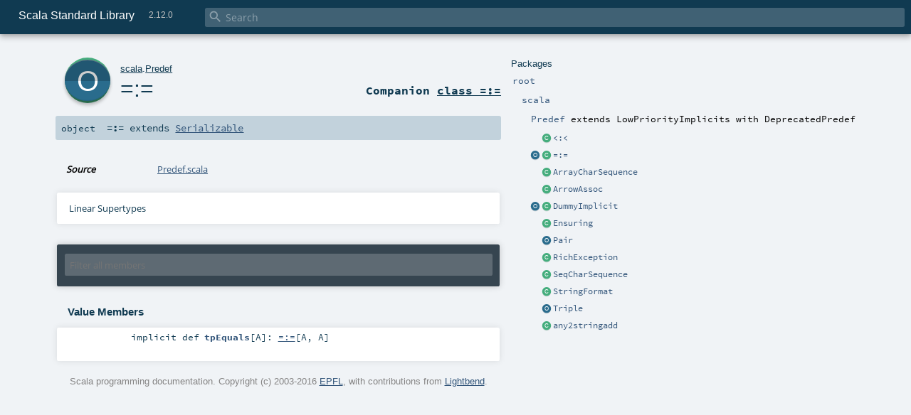

--- FILE ---
content_type: text/html
request_url: https://www.scala-lang.org/files/archive/api/2.12.0/scala/Predef$$$eq$colon$eq$.html
body_size: 8324
content:
<!DOCTYPE html >
<html>
        <head>
          <meta http-equiv="X-UA-Compatible" content="IE=edge" />
          <meta name="viewport" content="width=device-width, initial-scale=1.0, maximum-scale=1.0, user-scalable=no" />
          <title>Scala Standard Library 2.12.0 - scala.Predef.=:=</title>
          <meta name="description" content="Scala Standard Library 2.12.0 - scala.Predef. " />
          <meta name="keywords" content="Scala Standard Library 2.12.0 scala.Predef. " />
          <meta http-equiv="content-type" content="text/html; charset=UTF-8" />
          
      <link href="../lib/index.css" media="screen" type="text/css" rel="stylesheet" />
      <link href="../lib/template.css" media="screen" type="text/css" rel="stylesheet" />
      <link href="../lib/diagrams.css" media="screen" type="text/css" rel="stylesheet" id="diagrams-css" />
      <script type="text/javascript" src="../lib/jquery.js"></script>
      <script type="text/javascript" src="../lib/jquery.panzoom.min.js"></script>
      <script type="text/javascript" src="../lib/jquery.mousewheel.min.js"></script>
      <script type="text/javascript" src="../lib/index.js"></script>
      <script type="text/javascript" src="../index.js"></script>
      <script type="text/javascript" src="../lib/scheduler.js"></script>
      <script type="text/javascript" src="../lib/template.js"></script>
      <script type="text/javascript" src="../lib/tools.tooltip.js"></script>
      <script type="text/javascript" src="../lib/modernizr.custom.js"></script><script type="text/javascript" src="../lib/diagrams.js" id="diagrams-js"></script>
      <script type="text/javascript">
        /* this variable can be used by the JS to determine the path to the root document */
        var toRoot = '../';
      </script>
    
        </head>
        <body>
      <div id="search">
        <span id="doc-title">Scala Standard Library<span id="doc-version">2.12.0</span></span>
        <span class="close-results"><span class="left">&lt;</span> Back</span>
        <div id="textfilter">
          <span class="input">
            <input autocapitalize="none" placeholder="Search" id="index-input" type="text" accesskey="/" />
            <i class="clear material-icons"></i>
            <i id="search-icon" class="material-icons"></i>
          </span>
        </div>
    </div>
      <div id="search-results">
        <div id="search-progress">
          <div id="progress-fill"></div>
        </div>
        <div id="results-content">
          <div id="entity-results"></div>
          <div id="member-results"></div>
        </div>
      </div>
      <div id="content-scroll-container" style="-webkit-overflow-scrolling: touch;">
        <div id="content-container" style="-webkit-overflow-scrolling: touch;">
          <div id="subpackage-spacer">
            <div id="packages">
              <h1>Packages</h1>
              <ul>
                <li name="_root_.root" visbl="pub" class="indented0 " data-isabs="false" fullComment="yes" group="Ungrouped">
      <a id="_root_"></a><a id="root:_root_"></a>
      <span class="permalink">
      <a href="index.html#_root_" title="Permalink">
        <i class="material-icons"></i>
      </a>
    </span>
      <span class="modifier_kind">
        <span class="modifier"></span>
        <span class="kind">package</span>
      </span>
      <span class="symbol">
        <a title="This is the documentation for the Scala standard library." href="../index.html">
              <span class="name">root</span>
            </a>
      </span>
      
      <p class="shortcomment cmt">This is the documentation for the Scala standard library.</p><div class="fullcomment"><div class="comment cmt"><p>This is the documentation for the Scala standard library.</p><h4> Package structure </h4><p>The <a href="index.html" class="extype" name="scala">scala</a> package contains core types like <a href="Int.html" class="extype" name="scala.Int"><code>Int</code></a>, <a href="Float.html" class="extype" name="scala.Float"><code>Float</code></a>, <a href="Array.html" class="extype" name="scala.Array"><code>Array</code></a>
or <a href="Option.html" class="extype" name="scala.Option"><code>Option</code></a> which are accessible in all Scala compilation units without explicit qualification or
imports.</p><p>Notable packages include:</p><ul><li><a href="collection/index.html" class="extype" name="scala.collection"><code>scala.collection</code></a> and its sub-packages contain Scala's collections framework<ul><li><a href="collection/immutable/index.html" class="extype" name="scala.collection.immutable"><code>scala.collection.immutable</code></a> - Immutable, sequential data-structures such as
      <a href="collection/immutable/Vector.html" class="extype" name="scala.collection.immutable.Vector"><code>Vector</code></a>, <a href="collection/immutable/List.html" class="extype" name="scala.collection.immutable.List"><code>List</code></a>,
      <a href="collection/immutable/Range.html" class="extype" name="scala.collection.immutable.Range"><code>Range</code></a>, <a href="collection/immutable/HashMap.html" class="extype" name="scala.collection.immutable.HashMap"><code>HashMap</code></a> or
      <a href="collection/immutable/HashSet.html" class="extype" name="scala.collection.immutable.HashSet"><code>HashSet</code></a></li><li><a href="collection/mutable/index.html" class="extype" name="scala.collection.mutable"><code>scala.collection.mutable</code></a> - Mutable, sequential data-structures such as
      <a href="collection/mutable/ArrayBuffer.html" class="extype" name="scala.collection.mutable.ArrayBuffer"><code>ArrayBuffer</code></a>,
      <a href="collection/mutable/StringBuilder.html" class="extype" name="scala.collection.mutable.StringBuilder"><code>StringBuilder</code></a>,
      <a href="collection/mutable/HashMap.html" class="extype" name="scala.collection.mutable.HashMap"><code>HashMap</code></a> or <a href="collection/mutable/HashSet.html" class="extype" name="scala.collection.mutable.HashSet"><code>HashSet</code></a></li><li><a href="collection/concurrent/index.html" class="extype" name="scala.collection.concurrent"><code>scala.collection.concurrent</code></a> - Mutable, concurrent data-structures such as
      <a href="collection/concurrent/TrieMap.html" class="extype" name="scala.collection.concurrent.TrieMap"><code>TrieMap</code></a></li><li><a href="collection/parallel/immutable/index.html" class="extype" name="scala.collection.parallel.immutable"><code>scala.collection.parallel.immutable</code></a> - Immutable, parallel
      data-structures such as <a href="collection/parallel/immutable/ParVector.html" class="extype" name="scala.collection.parallel.immutable.ParVector"><code>ParVector</code></a>,
      <a href="collection/parallel/immutable/ParRange.html" class="extype" name="scala.collection.parallel.immutable.ParRange"><code>ParRange</code></a>,
      <a href="collection/parallel/immutable/ParHashMap.html" class="extype" name="scala.collection.parallel.immutable.ParHashMap"><code>ParHashMap</code></a> or
      <a href="collection/parallel/immutable/ParHashSet.html" class="extype" name="scala.collection.parallel.immutable.ParHashSet"><code>ParHashSet</code></a></li><li><a href="collection/parallel/mutable/index.html" class="extype" name="scala.collection.parallel.mutable"><code>scala.collection.parallel.mutable</code></a> - Mutable, parallel
      data-structures such as <a href="collection/parallel/mutable/ParArray.html" class="extype" name="scala.collection.parallel.mutable.ParArray"><code>ParArray</code></a>,
      <a href="collection/parallel/mutable/ParHashMap.html" class="extype" name="scala.collection.parallel.mutable.ParHashMap"><code>ParHashMap</code></a>,
      <a href="collection/parallel/mutable/ParTrieMap.html" class="extype" name="scala.collection.parallel.mutable.ParTrieMap"><code>ParTrieMap</code></a> or
      <a href="collection/parallel/mutable/ParHashSet.html" class="extype" name="scala.collection.parallel.mutable.ParHashSet"><code>ParHashSet</code></a></li></ul></li><li><a href="concurrent/index.html" class="extype" name="scala.concurrent"><code>scala.concurrent</code></a> - Primitives for concurrent programming such as
    <a href="concurrent/Future.html" class="extype" name="scala.concurrent.Future"><code>Futures</code></a> and <a href="concurrent/Promise.html" class="extype" name="scala.concurrent.Promise"><code>Promises</code></a></li><li><a href="io/index.html" class="extype" name="scala.io"><code>scala.io</code></a>     - Input and output operations</li><li><a href="math/index.html" class="extype" name="scala.math"><code>scala.math</code></a>   - Basic math functions and additional numeric types like
    <a href="math/BigInt.html" class="extype" name="scala.math.BigInt"><code>BigInt</code></a> and <a href="math/BigDecimal.html" class="extype" name="scala.math.BigDecimal"><code>BigDecimal</code></a></li><li><a href="sys/index.html" class="extype" name="scala.sys"><code>scala.sys</code></a>    - Interaction with other processes and the operating system</li><li><a href="util/matching/index.html" class="extype" name="scala.util.matching"><code>scala.util.matching</code></a> - <a href="util/matching/Regex.html" class="extype" name="scala.util.matching.Regex">Regular expressions</a></li></ul><p>Other packages exist.  See the complete list on the right.</p><p>Additional parts of the standard library are shipped as separate libraries. These include:</p><ul><li><a href="reflect/index.html" class="extype" name="scala.reflect"><code>scala.reflect</code></a>   - Scala's reflection API (scala-reflect.jar)</li><li><span class="extype" name="scala.xml"><code>scala.xml</code></span>    - XML parsing, manipulation, and serialization (scala-xml.jar)</li><li><span class="extype" name="scala.swing"><code>scala.swing</code></span>  - A convenient wrapper around Java's GUI framework called Swing (scala-swing.jar)</li><li><span class="extype" name="scala.util.parsing"><code>scala.util.parsing</code></span> - <span class="extype" name="scala.util.parsing.combinator">Parser combinators</span>, including an
    example implementation of a <span class="extype" name="scala.util.parsing.json">JSON parser</span> (scala-parser-combinators.jar)</li></ul><h4> Automatic imports </h4><p>Identifiers in the scala package and the <a href="Predef$.html" class="extype" name="scala.Predef"><code>scala.Predef</code></a> object are always in scope by default.</p><p>Some of these identifiers are type aliases provided as shortcuts to commonly used classes.  For example, <code>List</code> is an alias for
<a href="collection/immutable/List.html" class="extype" name="scala.collection.immutable.List"><code>scala.collection.immutable.List</code></a>.</p><p>Other aliases refer to classes provided by the underlying platform.  For example, on the JVM, <code>String</code> is an alias for <code>java.lang.String</code>.</p></div><dl class="attributes block"> <dt>Definition Classes</dt><dd><a href="../index.html" class="extype" name="_root_">root</a></dd></dl></div>
    </li><li name="_root_.scala" visbl="pub" class="indented1 " data-isabs="false" fullComment="yes" group="Ungrouped">
      <a id="scala"></a><a id="scala:scala"></a>
      <span class="permalink">
      <a href="index.html#scala" title="Permalink">
        <i class="material-icons"></i>
      </a>
    </span>
      <span class="modifier_kind">
        <span class="modifier"></span>
        <span class="kind">package</span>
      </span>
      <span class="symbol">
        <a title="Core Scala types." href="index.html">
              <span class="name">scala</span>
            </a>
      </span>
      
      <p class="shortcomment cmt">Core Scala types.</p><div class="fullcomment"><div class="comment cmt"><p>Core Scala types. They are always available without an explicit import.</p></div><dl class="attributes block"> <dt>Definition Classes</dt><dd><a href="../index.html" class="extype" name="_root_">root</a></dd></dl></div>
    </li><li name="scala.Predef" visbl="pub" class="indented2 " data-isabs="false" fullComment="yes" group="Ungrouped">
      <a id="Predef"></a><a id="Predef:Predef"></a>
      <span class="permalink">
      <a href="../scala/index.html#Predef" title="Permalink">
        <i class="material-icons"></i>
      </a>
    </span>
      <span class="modifier_kind">
        <span class="modifier"></span>
        <span class="kind">object</span>
      </span>
      <span class="symbol">
        <a title="The Predef object provides definitions that are accessible in all Scala
 compilation units without explicit qualification." href="Predef$.html">
              <span class="name">Predef</span>
            </a><span class="result"> extends <span class="extype" name="scala.LowPriorityImplicits">LowPriorityImplicits</span> with <span class="extype" name="scala.DeprecatedPredef">DeprecatedPredef</span></span>
      </span>
      
      <p class="shortcomment cmt">The <code>Predef</code> object provides definitions that are accessible in all Scala
 compilation units without explicit qualification.</p><div class="fullcomment"><div class="comment cmt"><p>The <code>Predef</code> object provides definitions that are accessible in all Scala
 compilation units without explicit qualification.</p><h5> Commonly Used Types </h5><p> Predef provides type aliases for types which are commonly used, such as
 the immutable collection types <a href="collection/immutable/Map.html" class="extype" name="scala.collection.immutable.Map">scala.collection.immutable.Map</a>,
 <a href="collection/immutable/Set.html" class="extype" name="scala.collection.immutable.Set">scala.collection.immutable.Set</a>, and the <a href="collection/immutable/List.html" class="extype" name="scala.collection.immutable.List">scala.collection.immutable.List</a>
 constructors (<a href="collection/immutable/$colon$colon.html" class="extype" name="scala.collection.immutable.::">scala.collection.immutable.::</a> and
 <a href="collection/immutable/Nil$.html" class="extype" name="scala.collection.immutable.Nil">scala.collection.immutable.Nil</a>).</p><h5> Console Output </h5><p> For basic console output, <code>Predef</code> provides convenience methods <a href="Predef$.html#print(x:Any):Unit" class="extmbr" name="scala.Predef#print">print</a> and <a href="Predef$.html#println(x:Any):Unit" class="extmbr" name="scala.Predef#println">println</a>,
 which are aliases of the methods in the object <a href="Console$.html" class="extype" name="scala.Console">scala.Console</a>.</p><h5> Assertions </h5><p> A set of <code>assert</code> functions are provided for use as a way to document
 and dynamically check invariants in code. Invocations of <code>assert</code> can be elided
 at compile time by providing the command line option <code>-Xdisable-assertions</code>,
 which raises <code>-Xelide-below</code> above <code>elidable.ASSERTION</code>, to the <code>scalac</code> command.</p><p> Variants of <code>assert</code> intended for use with static analysis tools are also
 provided: <code>assume</code>, <code>require</code> and <code>ensuring</code>. <code>require</code> and <code>ensuring</code> are
 intended for use as a means of design-by-contract style specification
 of pre- and post-conditions on functions, with the intention that these
 specifications could be consumed by a static analysis tool. For instance,</p><pre><span class="kw">def</span> addNaturals(nats: <span class="std">List</span>[<span class="std">Int</span>]): <span class="std">Int</span> = {
  require(nats forall (_ &gt;= <span class="num">0</span>), <span class="lit">"List contains negative numbers"</span>)
  nats.foldLeft(<span class="num">0</span>)(_ + _)
} ensuring(_ &gt;= <span class="num">0</span>)</pre><p> The declaration of <code>addNaturals</code> states that the list of integers passed should
 only contain natural numbers (i.e. non-negative), and that the result returned
 will also be natural. <code>require</code> is distinct from <code>assert</code> in that if the
 condition fails, then the caller of the function is to blame rather than a
 logical error having been made within <code>addNaturals</code> itself. <code>ensuring</code> is a
 form of <code>assert</code> that declares the guarantee the function is providing with
 regards to its return value.</p><h5> Implicit Conversions </h5><p> A number of commonly applied implicit conversions are also defined here, and
 in the parent type <span class="extype" name="scala.LowPriorityImplicits">scala.LowPriorityImplicits</span>. Implicit conversions
 are provided for the &quot;widening&quot; of numeric values, for instance, converting a
 Short value to a Long value as required, and to add additional higher-order
 functions to Array values. These are described in more detail in the documentation of <a href="Array.html" class="extype" name="scala.Array">scala.Array</a>.
</p></div><dl class="attributes block"> <dt>Definition Classes</dt><dd><a href="index.html" class="extype" name="scala">scala</a></dd></dl></div>
    </li><li class="current-entities indented2">
                        <span class="separator"></span>
                        <a class="class" href="Predef$$$less$colon$less.html" title="An instance of A &lt;:&lt; B witnesses that A is a subtype of B."></a>
                        <a href="Predef$$$less$colon$less.html" title="An instance of A &lt;:&lt; B witnesses that A is a subtype of B.">
                          &lt;:&lt;
                        </a>
                      </li><li class="current-entities indented2">
                        <a class="object" href="" title=""></a>
                        <a class="class" href="Predef$$$eq$colon$eq.html" title="An instance of A =:= B witnesses that the types A and B are equal."></a>
                        <a href="Predef$$$eq$colon$eq.html" title="An instance of A =:= B witnesses that the types A and B are equal.">
                          =:=
                        </a>
                      </li><li class="current-entities indented2">
                        <span class="separator"></span>
                        <a class="class" href="Predef$$ArrayCharSequence.html" title=""></a>
                        <a href="Predef$$ArrayCharSequence.html" title="">
                          ArrayCharSequence
                        </a>
                      </li><li class="current-entities indented2">
                        <span class="separator"></span>
                        <a class="class" href="Predef$$ArrowAssoc.html" title=""></a>
                        <a href="Predef$$ArrowAssoc.html" title="">
                          ArrowAssoc
                        </a>
                      </li><li class="current-entities indented2">
                        <a class="object" href="Predef$$DummyImplicit$.html" title=""></a>
                        <a class="class" href="Predef$$DummyImplicit.html" title="A type for which there is always an implicit value."></a>
                        <a href="Predef$$DummyImplicit.html" title="A type for which there is always an implicit value.">
                          DummyImplicit
                        </a>
                      </li><li class="current-entities indented2">
                        <span class="separator"></span>
                        <a class="class" href="Predef$$Ensuring.html" title=""></a>
                        <a href="Predef$$Ensuring.html" title="">
                          Ensuring
                        </a>
                      </li><li class="current-entities indented2">
                        <span class="separator"></span>
                        <a class="object" href="Predef$$Pair$.html" title=""></a>
                        <a href="Predef$$Pair$.html" title="">
                          Pair
                        </a>
                      </li><li class="current-entities indented2">
                        <span class="separator"></span>
                        <a class="class" href="Predef$$RichException.html" title=""></a>
                        <a href="Predef$$RichException.html" title="">
                          RichException
                        </a>
                      </li><li class="current-entities indented2">
                        <span class="separator"></span>
                        <a class="class" href="Predef$$SeqCharSequence.html" title=""></a>
                        <a href="Predef$$SeqCharSequence.html" title="">
                          SeqCharSequence
                        </a>
                      </li><li class="current-entities indented2">
                        <span class="separator"></span>
                        <a class="class" href="Predef$$StringFormat.html" title=""></a>
                        <a href="Predef$$StringFormat.html" title="">
                          StringFormat
                        </a>
                      </li><li class="current-entities indented2">
                        <span class="separator"></span>
                        <a class="object" href="Predef$$Triple$.html" title=""></a>
                        <a href="Predef$$Triple$.html" title="">
                          Triple
                        </a>
                      </li><li class="current-entities indented2">
                        <span class="separator"></span>
                        <a class="class" href="Predef$$any2stringadd.html" title=""></a>
                        <a href="Predef$$any2stringadd.html" title="">
                          any2stringadd
                        </a>
                      </li>
              </ul>
            </div>
          </div>
          <div id="content">
            <body class="object value">
      <div id="definition">
        <a href="Predef$$$eq$colon$eq.html" title="See companion class"><div class="big-circle object-companion-class">o</div></a>
        <p id="owner"><a href="index.html" class="extype" name="scala">scala</a>.<a href="Predef$.html" class="extype" name="scala.Predef">Predef</a></p>
        <h1><a href="Predef$$$eq$colon$eq.html" title="See companion class">=:=</a><span class="permalink">
      <a href="../scala/Predef$$$eq$colon$eq$.html" title="Permalink">
        <i class="material-icons"></i>
      </a>
    </span></h1>
        <h3><span class="morelinks"><div>
            Companion <a href="Predef$$$eq$colon$eq.html" title="See companion class">class =:=</a>
          </div></span></h3>
      </div>

      <h4 id="signature" class="signature">
      <span class="modifier_kind">
        <span class="modifier"></span>
        <span class="kind">object</span>
      </span>
      <span class="symbol">
        <span title="gt4s: $eq$colon$eq" class="name">=:=</span><span class="result"> extends <a href="Serializable.html" class="extype" name="scala.Serializable">Serializable</a></span>
      </span>
      </h4>

      
          <div id="comment" class="fullcommenttop"><div class="comment cmt"></div><dl class="attributes block"> <dt>Source</dt><dd><a href="https://github.com/scala/scala/tree/v2.12.0/src/library/scala/Predef.scala#L1" target="_blank">Predef.scala</a></dd></dl><div class="toggleContainer block">
          <span class="toggle">
            Linear Supertypes
          </span>
          <div class="superTypes hiddenContent"><a href="Serializable.html" class="extype" name="scala.Serializable">Serializable</a>, <span class="extype" name="java.io.Serializable">java.io.Serializable</span>, <a href="AnyRef.html" class="extype" name="scala.AnyRef">AnyRef</a>, <a href="Any.html" class="extype" name="scala.Any">Any</a></div>
        </div></div>
        

      <div id="mbrsel">
        <div class="toggle"></div>
        <div id="memberfilter">
          <i class="material-icons arrow"></i>
          <span class="input">
            <input id="mbrsel-input" placeholder="Filter all members" type="text" accesskey="/" />
          </span>
          <i class="clear material-icons"></i>
        </div>
        <div id="filterby">
          <div id="order">
            <span class="filtertype">Ordering</span>
            <ol>
              
              <li class="alpha in"><span>Alphabetic</span></li>
              <li class="inherit out"><span>By Inheritance</span></li>
            </ol>
          </div>
          <div class="ancestors">
                  <span class="filtertype">Inherited<br />
                  </span>
                  <ol id="linearization">
                    <li class="in" name="scala.Predef.=:="><span>=:=</span></li><li class="in" name="scala.Serializable"><span>Serializable</span></li><li class="in" name="java.io.Serializable"><span>Serializable</span></li><li class="in" name="scala.AnyRef"><span>AnyRef</span></li><li class="in" name="scala.Any"><span>Any</span></li>
                  </ol>
                </div><div class="ancestors">
              <span class="filtertype"></span>
              <ol>
                <li class="hideall out"><span>Hide All</span></li>
                <li class="showall in"><span>Show All</span></li>
              </ol>
            </div>
          <div id="visbl">
              <span class="filtertype">Visibility</span>
              <ol><li class="public in"><span>Public</span></li><li class="all out"><span>All</span></li></ol>
            </div>
        </div>
      </div>

      <div id="template">
        <div id="allMembers">
        

        

        

        <div class="values members">
              <h3>Value Members</h3>
              <ol>
                <li name="scala.AnyRef#!=" visbl="pub" class="indented0 " data-isabs="false" fullComment="yes" group="Ungrouped">
      <a id="!=(x$1:Any):Boolean"></a><a id="!=(Any):Boolean"></a>
      <span class="permalink">
      <a href="../scala/Predef$$$eq$colon$eq$.html#!=(x$1:Any):Boolean" title="Permalink">
        <i class="material-icons"></i>
      </a>
    </span>
      <span class="modifier_kind">
        <span class="modifier">final </span>
        <span class="kind">def</span>
      </span>
      <span class="symbol">
        <span title="gt4s: $bang$eq" class="name">!=</span><span class="params">(<span name="arg0">arg0: <a href="Any.html" class="extype" name="scala.Any">Any</a></span>)</span><span class="result">: <a href="Boolean.html" class="extype" name="scala.Boolean">Boolean</a></span>
      </span>
      
      <p class="shortcomment cmt">Test two objects for inequality.</p><div class="fullcomment"><div class="comment cmt"><p>Test two objects for inequality.
</p></div><dl class="paramcmts block"><dt>returns</dt><dd class="cmt"><p><code>true</code> if !(this == that), false otherwise.</p></dd></dl><dl class="attributes block"> <dt>Definition Classes</dt><dd>AnyRef → <a href="Any.html" class="extype" name="scala.Any">Any</a></dd></dl></div>
    </li><li name="scala.AnyRef###" visbl="pub" class="indented0 " data-isabs="false" fullComment="yes" group="Ungrouped">
      <a id="##():Int"></a>
      <span class="permalink">
      <a href="../scala/Predef$$$eq$colon$eq$.html###():Int" title="Permalink">
        <i class="material-icons"></i>
      </a>
    </span>
      <span class="modifier_kind">
        <span class="modifier">final </span>
        <span class="kind">def</span>
      </span>
      <span class="symbol">
        <span title="gt4s: $hash$hash" class="name">##</span><span class="params">()</span><span class="result">: <a href="Int.html" class="extype" name="scala.Int">Int</a></span>
      </span>
      
      <p class="shortcomment cmt">Equivalent to <code>x.hashCode</code> except for boxed numeric types and <code>null</code>.</p><div class="fullcomment"><div class="comment cmt"><p>Equivalent to <code>x.hashCode</code> except for boxed numeric types and <code>null</code>.
 For numerics, it returns a hash value which is consistent
 with value equality: if two value type instances compare
 as true, then ## will produce the same hash value for each
 of them.
 For <code>null</code> returns a hashcode where <code>null.hashCode</code> throws a
 <code>NullPointerException</code>.
</p></div><dl class="paramcmts block"><dt>returns</dt><dd class="cmt"><p>a hash value consistent with ==</p></dd></dl><dl class="attributes block"> <dt>Definition Classes</dt><dd>AnyRef → <a href="Any.html" class="extype" name="scala.Any">Any</a></dd></dl></div>
    </li><li name="scala.AnyRef#==" visbl="pub" class="indented0 " data-isabs="false" fullComment="yes" group="Ungrouped">
      <a id="==(x$1:Any):Boolean"></a><a id="==(Any):Boolean"></a>
      <span class="permalink">
      <a href="../scala/Predef$$$eq$colon$eq$.html#==(x$1:Any):Boolean" title="Permalink">
        <i class="material-icons"></i>
      </a>
    </span>
      <span class="modifier_kind">
        <span class="modifier">final </span>
        <span class="kind">def</span>
      </span>
      <span class="symbol">
        <span title="gt4s: $eq$eq" class="name">==</span><span class="params">(<span name="arg0">arg0: <a href="Any.html" class="extype" name="scala.Any">Any</a></span>)</span><span class="result">: <a href="Boolean.html" class="extype" name="scala.Boolean">Boolean</a></span>
      </span>
      
      <p class="shortcomment cmt">The expression <code>x == that</code> is equivalent to <code>if (x eq null) that eq null else x.equals(that)</code>.</p><div class="fullcomment"><div class="comment cmt"><p>The expression <code>x == that</code> is equivalent to <code>if (x eq null) that eq null else x.equals(that)</code>.
</p></div><dl class="paramcmts block"><dt>returns</dt><dd class="cmt"><p><code>true</code> if the receiver object is equivalent to the argument; <code>false</code> otherwise.</p></dd></dl><dl class="attributes block"> <dt>Definition Classes</dt><dd>AnyRef → <a href="Any.html" class="extype" name="scala.Any">Any</a></dd></dl></div>
    </li><li name="scala.Any#asInstanceOf" visbl="pub" class="indented0 " data-isabs="false" fullComment="yes" group="Ungrouped">
      <a id="asInstanceOf[T0]:T0"></a>
      <span class="permalink">
      <a href="../scala/Predef$$$eq$colon$eq$.html#asInstanceOf[T0]:T0" title="Permalink">
        <i class="material-icons"></i>
      </a>
    </span>
      <span class="modifier_kind">
        <span class="modifier">final </span>
        <span class="kind">def</span>
      </span>
      <span class="symbol">
        <span class="name">asInstanceOf</span><span class="tparams">[<span name="T0">T0</span>]</span><span class="result">: <span class="extype" name="scala.Any.asInstanceOf.T0">T0</span></span>
      </span>
      
      <p class="shortcomment cmt">Cast the receiver object to be of type <code>T0</code>.</p><div class="fullcomment"><div class="comment cmt"><p>Cast the receiver object to be of type <code>T0</code>.</p><p> Note that the success of a cast at runtime is modulo Scala's erasure semantics.
 Therefore the expression <code>1.asInstanceOf[String]</code> will throw a <code>ClassCastException</code> at
 runtime, while the expression <code>List(1).asInstanceOf[List[String]]</code> will not.
 In the latter example, because the type argument is erased as part of compilation it is
 not possible to check whether the contents of the list are of the requested type.
</p></div><dl class="paramcmts block"><dt>returns</dt><dd class="cmt"><p>the receiver object.</p></dd></dl><dl class="attributes block"> <dt>Definition Classes</dt><dd><a href="Any.html" class="extype" name="scala.Any">Any</a></dd><dt>Exceptions thrown</dt><dd><span class="cmt"><p><a href="index.html#ClassCastException=ClassCastException" class="extmbr" name="scala.ClassCastException"><code>ClassCastException</code></a> if the receiver object is not an instance of the erasure of type <code>T0</code>.</p></span></dd></dl></div>
    </li><li name="scala.AnyRef#clone" visbl="prt" class="indented0 " data-isabs="false" fullComment="yes" group="Ungrouped">
      <a id="clone():Object"></a><a id="clone():AnyRef"></a>
      <span class="permalink">
      <a href="../scala/Predef$$$eq$colon$eq$.html#clone():Object" title="Permalink">
        <i class="material-icons"></i>
      </a>
    </span>
      <span class="modifier_kind">
        <span class="modifier"></span>
        <span class="kind">def</span>
      </span>
      <span class="symbol">
        <span class="name">clone</span><span class="params">()</span><span class="result">: <a href="AnyRef.html" class="extype" name="scala.AnyRef">AnyRef</a></span>
      </span>
      
      <p class="shortcomment cmt">Create a copy of the receiver object.</p><div class="fullcomment"><div class="comment cmt"><p>Create a copy of the receiver object.</p><p> The default implementation of the <code>clone</code> method is platform dependent.
</p></div><dl class="paramcmts block"><dt>returns</dt><dd class="cmt"><p>a copy of the receiver object.</p></dd></dl><dl class="attributes block"> <dt>Attributes</dt><dd>protected[<a href="../java$lang.html" class="extype" name="java.lang">java.lang</a>] </dd><dt>Definition Classes</dt><dd>AnyRef</dd><dt>Annotations</dt><dd>
                <span class="name">@<a href="throws.html" class="extype" name="scala.throws">throws</a></span><span class="args">(<span>
      
      <span class="defval" name="classOf[java.lang.CloneNotSupportedException]">...</span>
    </span>)</span>
              
        </dd><dt>Note</dt><dd><span class="cmt"><p>not specified by SLS as a member of AnyRef</p></span></dd></dl></div>
    </li><li name="scala.AnyRef#eq" visbl="pub" class="indented0 " data-isabs="false" fullComment="yes" group="Ungrouped">
      <a id="eq(x$1:AnyRef):Boolean"></a><a id="eq(AnyRef):Boolean"></a>
      <span class="permalink">
      <a href="../scala/Predef$$$eq$colon$eq$.html#eq(x$1:AnyRef):Boolean" title="Permalink">
        <i class="material-icons"></i>
      </a>
    </span>
      <span class="modifier_kind">
        <span class="modifier">final </span>
        <span class="kind">def</span>
      </span>
      <span class="symbol">
        <span class="name">eq</span><span class="params">(<span name="arg0">arg0: <a href="AnyRef.html" class="extype" name="scala.AnyRef">AnyRef</a></span>)</span><span class="result">: <a href="Boolean.html" class="extype" name="scala.Boolean">Boolean</a></span>
      </span>
      
      <p class="shortcomment cmt">Tests whether the argument (<code>that</code>) is a reference to the receiver object (<code>this</code>).</p><div class="fullcomment"><div class="comment cmt"><p>Tests whether the argument (<code>that</code>) is a reference to the receiver object (<code>this</code>).</p><p> The <code>eq</code> method implements an <a href="http://en.wikipedia.org/wiki/Equivalence_relation" target="_blank">equivalence relation</a> on
 non-null instances of <code>AnyRef</code>, and has three additional properties:</p><ul><li>It is consistent: for any non-null instances <code>x</code> and <code>y</code> of type <code>AnyRef</code>, multiple invocations of
    <code>x.eq(y)</code> consistently returns <code>true</code> or consistently returns <code>false</code>.</li><li>For any non-null instance <code>x</code> of type <code>AnyRef</code>, <code>x.eq(null)</code> and <code>null.eq(x)</code> returns <code>false</code>.</li><li><code>null.eq(null)</code> returns <code>true</code>.</li></ul><p> When overriding the <code>equals</code> or <code>hashCode</code> methods, it is important to ensure that their behavior is
 consistent with reference equality.  Therefore, if two objects are references to each other (<code>o1 eq o2</code>), they
 should be equal to each other (<code>o1 == o2</code>) and they should hash to the same value (<code>o1.hashCode == o2.hashCode</code>).
</p></div><dl class="paramcmts block"><dt>returns</dt><dd class="cmt"><p><code>true</code> if the argument is a reference to the receiver object; <code>false</code> otherwise.</p></dd></dl><dl class="attributes block"> <dt>Definition Classes</dt><dd>AnyRef</dd></dl></div>
    </li><li name="scala.AnyRef#equals" visbl="pub" class="indented0 " data-isabs="false" fullComment="yes" group="Ungrouped">
      <a id="equals(x$1:Any):Boolean"></a><a id="equals(Any):Boolean"></a>
      <span class="permalink">
      <a href="../scala/Predef$$$eq$colon$eq$.html#equals(x$1:Any):Boolean" title="Permalink">
        <i class="material-icons"></i>
      </a>
    </span>
      <span class="modifier_kind">
        <span class="modifier"></span>
        <span class="kind">def</span>
      </span>
      <span class="symbol">
        <span class="name">equals</span><span class="params">(<span name="arg0">arg0: <a href="Any.html" class="extype" name="scala.Any">Any</a></span>)</span><span class="result">: <a href="Boolean.html" class="extype" name="scala.Boolean">Boolean</a></span>
      </span>
      
      <p class="shortcomment cmt">The equality method for reference types.</p><div class="fullcomment"><div class="comment cmt"><p>The equality method for reference types.  Default implementation delegates to <code>eq</code>.</p><p> See also <code>equals</code> in <a href="Any.html" class="extype" name="scala.Any">scala.Any</a>.
</p></div><dl class="paramcmts block"><dt>returns</dt><dd class="cmt"><p><code>true</code> if the receiver object is equivalent to the argument; <code>false</code> otherwise.</p></dd></dl><dl class="attributes block"> <dt>Definition Classes</dt><dd>AnyRef → <a href="Any.html" class="extype" name="scala.Any">Any</a></dd></dl></div>
    </li><li name="scala.AnyRef#finalize" visbl="prt" class="indented0 " data-isabs="false" fullComment="yes" group="Ungrouped">
      <a id="finalize():Unit"></a>
      <span class="permalink">
      <a href="../scala/Predef$$$eq$colon$eq$.html#finalize():Unit" title="Permalink">
        <i class="material-icons"></i>
      </a>
    </span>
      <span class="modifier_kind">
        <span class="modifier"></span>
        <span class="kind">def</span>
      </span>
      <span class="symbol">
        <span class="name">finalize</span><span class="params">()</span><span class="result">: <a href="Unit.html" class="extype" name="scala.Unit">Unit</a></span>
      </span>
      
      <p class="shortcomment cmt">Called by the garbage collector on the receiver object when there
 are no more references to the object.</p><div class="fullcomment"><div class="comment cmt"><p>Called by the garbage collector on the receiver object when there
 are no more references to the object.</p><p> The details of when and if the <code>finalize</code> method is invoked, as
 well as the interaction between <code>finalize</code> and non-local returns
 and exceptions, are all platform dependent.
</p></div><dl class="attributes block"> <dt>Attributes</dt><dd>protected[<a href="../java$lang.html" class="extype" name="java.lang">java.lang</a>] </dd><dt>Definition Classes</dt><dd>AnyRef</dd><dt>Annotations</dt><dd>
                <span class="name">@<a href="throws.html" class="extype" name="scala.throws">throws</a></span><span class="args">(<span>
      
      <span class="symbol">classOf[java.lang.Throwable]</span>
    </span>)</span>
              
        </dd><dt>Note</dt><dd><span class="cmt"><p>not specified by SLS as a member of AnyRef</p></span></dd></dl></div>
    </li><li name="scala.AnyRef#getClass" visbl="pub" class="indented0 " data-isabs="false" fullComment="yes" group="Ungrouped">
      <a id="getClass():Class[_]"></a><a id="getClass():java.lang.Class[_]"></a>
      <span class="permalink">
      <a href="../scala/Predef$$$eq$colon$eq$.html#getClass():Class[_]" title="Permalink">
        <i class="material-icons"></i>
      </a>
    </span>
      <span class="modifier_kind">
        <span class="modifier">final </span>
        <span class="kind">def</span>
      </span>
      <span class="symbol">
        <span class="name">getClass</span><span class="params">()</span><span class="result">: <span class="extype" name="java.lang.Class">java.lang.Class</span>[_]</span>
      </span>
      
      <p class="shortcomment cmt">Returns the runtime class representation of the object.</p><div class="fullcomment"><div class="comment cmt"><p>Returns the runtime class representation of the object.
</p></div><dl class="paramcmts block"><dt>returns</dt><dd class="cmt"><p>a class object corresponding to the runtime type of the receiver.</p></dd></dl><dl class="attributes block"> <dt>Definition Classes</dt><dd>AnyRef → <a href="Any.html" class="extype" name="scala.Any">Any</a></dd></dl></div>
    </li><li name="scala.AnyRef#hashCode" visbl="pub" class="indented0 " data-isabs="false" fullComment="yes" group="Ungrouped">
      <a id="hashCode():Int"></a>
      <span class="permalink">
      <a href="../scala/Predef$$$eq$colon$eq$.html#hashCode():Int" title="Permalink">
        <i class="material-icons"></i>
      </a>
    </span>
      <span class="modifier_kind">
        <span class="modifier"></span>
        <span class="kind">def</span>
      </span>
      <span class="symbol">
        <span class="name">hashCode</span><span class="params">()</span><span class="result">: <a href="Int.html" class="extype" name="scala.Int">Int</a></span>
      </span>
      
      <p class="shortcomment cmt">The hashCode method for reference types.</p><div class="fullcomment"><div class="comment cmt"><p>The hashCode method for reference types.  See hashCode in <a href="Any.html" class="extype" name="scala.Any">scala.Any</a>.
</p></div><dl class="paramcmts block"><dt>returns</dt><dd class="cmt"><p>the hash code value for this object.</p></dd></dl><dl class="attributes block"> <dt>Definition Classes</dt><dd>AnyRef → <a href="Any.html" class="extype" name="scala.Any">Any</a></dd></dl></div>
    </li><li name="scala.Any#isInstanceOf" visbl="pub" class="indented0 " data-isabs="false" fullComment="yes" group="Ungrouped">
      <a id="isInstanceOf[T0]:Boolean"></a>
      <span class="permalink">
      <a href="../scala/Predef$$$eq$colon$eq$.html#isInstanceOf[T0]:Boolean" title="Permalink">
        <i class="material-icons"></i>
      </a>
    </span>
      <span class="modifier_kind">
        <span class="modifier">final </span>
        <span class="kind">def</span>
      </span>
      <span class="symbol">
        <span class="name">isInstanceOf</span><span class="tparams">[<span name="T0">T0</span>]</span><span class="result">: <a href="Boolean.html" class="extype" name="scala.Boolean">Boolean</a></span>
      </span>
      
      <p class="shortcomment cmt">Test whether the dynamic type of the receiver object is <code>T0</code>.</p><div class="fullcomment"><div class="comment cmt"><p>Test whether the dynamic type of the receiver object is <code>T0</code>.</p><p> Note that the result of the test is modulo Scala's erasure semantics.
 Therefore the expression <code>1.isInstanceOf[String]</code> will return <code>false</code>, while the
 expression <code>List(1).isInstanceOf[List[String]]</code> will return <code>true</code>.
 In the latter example, because the type argument is erased as part of compilation it is
 not possible to check whether the contents of the list are of the specified type.
</p></div><dl class="paramcmts block"><dt>returns</dt><dd class="cmt"><p><code>true</code> if the receiver object is an instance of erasure of type <code>T0</code>; <code>false</code> otherwise.</p></dd></dl><dl class="attributes block"> <dt>Definition Classes</dt><dd><a href="Any.html" class="extype" name="scala.Any">Any</a></dd></dl></div>
    </li><li name="scala.AnyRef#ne" visbl="pub" class="indented0 " data-isabs="false" fullComment="yes" group="Ungrouped">
      <a id="ne(x$1:AnyRef):Boolean"></a><a id="ne(AnyRef):Boolean"></a>
      <span class="permalink">
      <a href="../scala/Predef$$$eq$colon$eq$.html#ne(x$1:AnyRef):Boolean" title="Permalink">
        <i class="material-icons"></i>
      </a>
    </span>
      <span class="modifier_kind">
        <span class="modifier">final </span>
        <span class="kind">def</span>
      </span>
      <span class="symbol">
        <span class="name">ne</span><span class="params">(<span name="arg0">arg0: <a href="AnyRef.html" class="extype" name="scala.AnyRef">AnyRef</a></span>)</span><span class="result">: <a href="Boolean.html" class="extype" name="scala.Boolean">Boolean</a></span>
      </span>
      
      <p class="shortcomment cmt">Equivalent to <code>!(this eq that)</code>.</p><div class="fullcomment"><div class="comment cmt"><p>Equivalent to <code>!(this eq that)</code>.
</p></div><dl class="paramcmts block"><dt>returns</dt><dd class="cmt"><p><code>true</code> if the argument is not a reference to the receiver object; <code>false</code> otherwise.</p></dd></dl><dl class="attributes block"> <dt>Definition Classes</dt><dd>AnyRef</dd></dl></div>
    </li><li name="scala.AnyRef#notify" visbl="pub" class="indented0 " data-isabs="false" fullComment="yes" group="Ungrouped">
      <a id="notify():Unit"></a>
      <span class="permalink">
      <a href="../scala/Predef$$$eq$colon$eq$.html#notify():Unit" title="Permalink">
        <i class="material-icons"></i>
      </a>
    </span>
      <span class="modifier_kind">
        <span class="modifier">final </span>
        <span class="kind">def</span>
      </span>
      <span class="symbol">
        <span class="name">notify</span><span class="params">()</span><span class="result">: <a href="Unit.html" class="extype" name="scala.Unit">Unit</a></span>
      </span>
      
      <p class="shortcomment cmt">Wakes up a single thread that is waiting on the receiver object's monitor.</p><div class="fullcomment"><div class="comment cmt"><p>Wakes up a single thread that is waiting on the receiver object's monitor.
</p></div><dl class="attributes block"> <dt>Definition Classes</dt><dd>AnyRef</dd><dt>Note</dt><dd><span class="cmt"><p>not specified by SLS as a member of AnyRef</p></span></dd></dl></div>
    </li><li name="scala.AnyRef#notifyAll" visbl="pub" class="indented0 " data-isabs="false" fullComment="yes" group="Ungrouped">
      <a id="notifyAll():Unit"></a>
      <span class="permalink">
      <a href="../scala/Predef$$$eq$colon$eq$.html#notifyAll():Unit" title="Permalink">
        <i class="material-icons"></i>
      </a>
    </span>
      <span class="modifier_kind">
        <span class="modifier">final </span>
        <span class="kind">def</span>
      </span>
      <span class="symbol">
        <span class="name">notifyAll</span><span class="params">()</span><span class="result">: <a href="Unit.html" class="extype" name="scala.Unit">Unit</a></span>
      </span>
      
      <p class="shortcomment cmt">Wakes up all threads that are waiting on the receiver object's monitor.</p><div class="fullcomment"><div class="comment cmt"><p>Wakes up all threads that are waiting on the receiver object's monitor.
</p></div><dl class="attributes block"> <dt>Definition Classes</dt><dd>AnyRef</dd><dt>Note</dt><dd><span class="cmt"><p>not specified by SLS as a member of AnyRef</p></span></dd></dl></div>
    </li><li name="scala.AnyRef#synchronized" visbl="pub" class="indented0 " data-isabs="false" fullComment="yes" group="Ungrouped">
      <a id="synchronized[T0](x$1:=&gt;T0):T0"></a><a id="synchronized[T0](⇒T0):T0"></a>
      <span class="permalink">
      <a href="../scala/Predef$$$eq$colon$eq$.html#synchronized[T0](x$1:=&gt;T0):T0" title="Permalink">
        <i class="material-icons"></i>
      </a>
    </span>
      <span class="modifier_kind">
        <span class="modifier">final </span>
        <span class="kind">def</span>
      </span>
      <span class="symbol">
        <span class="name">synchronized</span><span class="tparams">[<span name="T0">T0</span>]</span><span class="params">(<span name="arg0">arg0: ⇒ <span class="extype" name="java.lang.AnyRef.synchronized.T0">T0</span></span>)</span><span class="result">: <span class="extype" name="java.lang.AnyRef.synchronized.T0">T0</span></span>
      </span>
      
      <div class="fullcomment"><dl class="attributes block"> <dt>Definition Classes</dt><dd>AnyRef</dd></dl></div>
    </li><li name="scala.AnyRef#toString" visbl="pub" class="indented0 " data-isabs="false" fullComment="yes" group="Ungrouped">
      <a id="toString():String"></a><a id="toString():java.lang.String"></a>
      <span class="permalink">
      <a href="../scala/Predef$$$eq$colon$eq$.html#toString():String" title="Permalink">
        <i class="material-icons"></i>
      </a>
    </span>
      <span class="modifier_kind">
        <span class="modifier"></span>
        <span class="kind">def</span>
      </span>
      <span class="symbol">
        <span class="name">toString</span><span class="params">()</span><span class="result">: <span class="extype" name="java.lang.String">java.lang.String</span></span>
      </span>
      
      <p class="shortcomment cmt">Creates a String representation of this object.</p><div class="fullcomment"><div class="comment cmt"><p>Creates a String representation of this object.  The default
 representation is platform dependent.  On the java platform it
 is the concatenation of the class name, &quot;@&quot;, and the object's
 hashcode in hexadecimal.
</p></div><dl class="paramcmts block"><dt>returns</dt><dd class="cmt"><p>a String representation of the object.</p></dd></dl><dl class="attributes block"> <dt>Definition Classes</dt><dd>AnyRef → <a href="Any.html" class="extype" name="scala.Any">Any</a></dd></dl></div>
    </li><li name="scala.Predef.=:=#tpEquals" visbl="pub" class="indented0 " data-isabs="false" fullComment="no" group="Ungrouped">
      <a id="tpEquals[A]:=:=[A,A]"></a>
      <span class="permalink">
      <a href="../scala/Predef$$$eq$colon$eq$.html#tpEquals[A]:=:=[A,A]" title="Permalink">
        <i class="material-icons"></i>
      </a>
    </span>
      <span class="modifier_kind">
        <span class="modifier">implicit </span>
        <span class="kind">def</span>
      </span>
      <span class="symbol">
        <span class="name">tpEquals</span><span class="tparams">[<span name="A">A</span>]</span><span class="result">: <a href="Predef$$$eq$colon$eq.html" class="extype" name="scala.Predef.=:=">=:=</a>[<span class="extype" name="scala.Predef.=:=.tpEquals.A">A</span>, <span class="extype" name="scala.Predef.=:=.tpEquals.A">A</span>]</span>
      </span>
      
      
    </li><li name="scala.AnyRef#wait" visbl="pub" class="indented0 " data-isabs="false" fullComment="yes" group="Ungrouped">
      <a id="wait():Unit"></a>
      <span class="permalink">
      <a href="../scala/Predef$$$eq$colon$eq$.html#wait():Unit" title="Permalink">
        <i class="material-icons"></i>
      </a>
    </span>
      <span class="modifier_kind">
        <span class="modifier">final </span>
        <span class="kind">def</span>
      </span>
      <span class="symbol">
        <span class="name">wait</span><span class="params">()</span><span class="result">: <a href="Unit.html" class="extype" name="scala.Unit">Unit</a></span>
      </span>
      
      <div class="fullcomment"><dl class="attributes block"> <dt>Definition Classes</dt><dd>AnyRef</dd><dt>Annotations</dt><dd>
                <span class="name">@<a href="throws.html" class="extype" name="scala.throws">throws</a></span><span class="args">(<span>
      
      <span class="defval" name="classOf[java.lang.InterruptedException]">...</span>
    </span>)</span>
              
        </dd></dl></div>
    </li><li name="scala.AnyRef#wait" visbl="pub" class="indented0 " data-isabs="false" fullComment="yes" group="Ungrouped">
      <a id="wait(x$1:Long,x$2:Int):Unit"></a><a id="wait(Long,Int):Unit"></a>
      <span class="permalink">
      <a href="../scala/Predef$$$eq$colon$eq$.html#wait(x$1:Long,x$2:Int):Unit" title="Permalink">
        <i class="material-icons"></i>
      </a>
    </span>
      <span class="modifier_kind">
        <span class="modifier">final </span>
        <span class="kind">def</span>
      </span>
      <span class="symbol">
        <span class="name">wait</span><span class="params">(<span name="arg0">arg0: <a href="Long.html" class="extype" name="scala.Long">Long</a></span>, <span name="arg1">arg1: <a href="Int.html" class="extype" name="scala.Int">Int</a></span>)</span><span class="result">: <a href="Unit.html" class="extype" name="scala.Unit">Unit</a></span>
      </span>
      
      <div class="fullcomment"><dl class="attributes block"> <dt>Definition Classes</dt><dd>AnyRef</dd><dt>Annotations</dt><dd>
                <span class="name">@<a href="throws.html" class="extype" name="scala.throws">throws</a></span><span class="args">(<span>
      
      <span class="defval" name="classOf[java.lang.InterruptedException]">...</span>
    </span>)</span>
              
        </dd></dl></div>
    </li><li name="scala.AnyRef#wait" visbl="pub" class="indented0 " data-isabs="false" fullComment="yes" group="Ungrouped">
      <a id="wait(x$1:Long):Unit"></a><a id="wait(Long):Unit"></a>
      <span class="permalink">
      <a href="../scala/Predef$$$eq$colon$eq$.html#wait(x$1:Long):Unit" title="Permalink">
        <i class="material-icons"></i>
      </a>
    </span>
      <span class="modifier_kind">
        <span class="modifier">final </span>
        <span class="kind">def</span>
      </span>
      <span class="symbol">
        <span class="name">wait</span><span class="params">(<span name="arg0">arg0: <a href="Long.html" class="extype" name="scala.Long">Long</a></span>)</span><span class="result">: <a href="Unit.html" class="extype" name="scala.Unit">Unit</a></span>
      </span>
      
      <div class="fullcomment"><dl class="attributes block"> <dt>Definition Classes</dt><dd>AnyRef</dd><dt>Annotations</dt><dd>
                <span class="name">@<a href="throws.html" class="extype" name="scala.throws">throws</a></span><span class="args">(<span>
      
      <span class="defval" name="classOf[java.lang.InterruptedException]">...</span>
    </span>)</span>
              
        </dd></dl></div>
    </li>
              </ol>
            </div>

        

        
        </div>

        <div id="inheritedMembers">
        <div class="parent" name="scala.Serializable">
              <h3>Inherited from <a href="Serializable.html" class="extype" name="scala.Serializable">Serializable</a></h3>
            </div><div class="parent" name="java.io.Serializable">
              <h3>Inherited from <span class="extype" name="java.io.Serializable">java.io.Serializable</span></h3>
            </div><div class="parent" name="scala.AnyRef">
              <h3>Inherited from <a href="AnyRef.html" class="extype" name="scala.AnyRef">AnyRef</a></h3>
            </div><div class="parent" name="scala.Any">
              <h3>Inherited from <a href="Any.html" class="extype" name="scala.Any">Any</a></h3>
            </div>
        
        </div>

        <div id="groupedMembers">
        <div class="group" name="Ungrouped">
              <h3>Ungrouped</h3>
              
            </div>
        </div>

      </div>

      <div id="tooltip"></div>

      <div id="footer">Scala programming documentation. Copyright (c) 2003-2016 <a href="http://www.epfl.ch" target="_top">EPFL</a>, with contributions from <a href="http://www.lightbend.com" target="_top">Lightbend</a>.</div>
    </body>
          </div>
        </div>
      </div>
    </body>
      </html>
